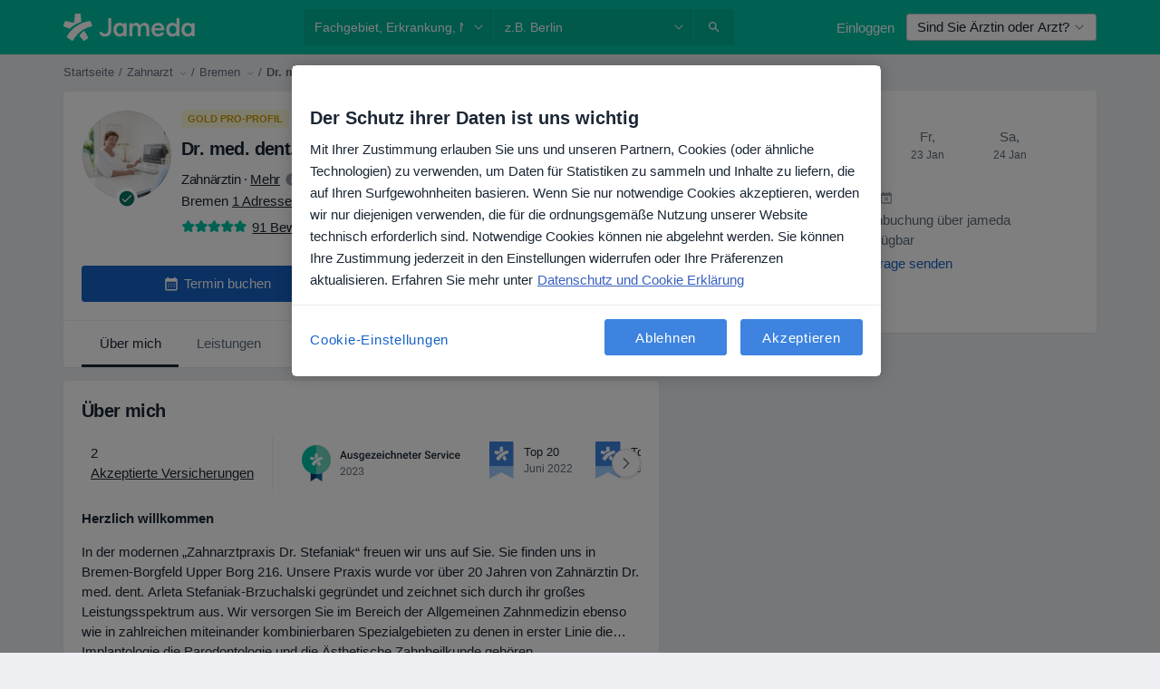

--- FILE ---
content_type: text/javascript; charset=utf-8
request_url: https://platform.docplanner.com/js/SsoLoginModalModule-v27-chunk-8b686fd9.js
body_size: 1440
content:
"use strict";(self.webpackChunkmonolith_app=self.webpackChunkmonolith_app||[]).push([[76274],{41064:function(h,d,o){o.d(d,{I:function(){return i},T:function(){return c}});const i="GETTER_CONFIG_GET_PARAM",c="MUTATION_CONFIG_SET_APP_CONFIG"},73925:function(h,d,o){o.d(d,{A:function(){return C},e:function(){return p}});var i=o(44492),c=o(82374),u=o(41064);const f={appConfig:{}},E={[u.I]:n=>s=>n.appConfig[s]},A={[u.T](n,s){n.appConfig=s}},M={state:f,mutations:A,getters:E};function O(){return n=>{n.registerModule("config",M)}}var T=(n,s,l)=>new Promise((v,m)=>{var I=e=>{try{a(l.next(e))}catch(r){m(r)}},t=e=>{try{a(l.throw(e))}catch(r){m(r)}},a=e=>e.done?v(e.value):Promise.resolve(e.value).then(I,t);a((l=l.apply(n,s)).next())});let g=!1;const S=(n,s)=>{g||(O()(s),s.commit(u.T,n.getAppConfig()),g=!0)},p=n=>{n.prototype.$localStorageName||(n.prototype.$localStorageName="doctor_questions_panel",Object.defineProperty(n.prototype,"$localStorage",{value:new i.A(localStorage)}))};function C(n,s,l){return T(this,null,function*(){l.prototype.$config=n,n.isProd()&&(l.config.errorHandler=v=>{(0,c.A)(v)}),p(l),s&&S(n,s)})}},29017:function(h,d,o){o.d(d,{RT:function(){return i},dp:function(){return c},m1:function(){return u}});const i="REMOVE_FAVORITE_DOCTOR_EVENT",c="SSO_LOGIN_MODAL_TRIGGER",u="savedDoctorStorageItem"},74252:function(h,d,o){o.r(d),o.d(d,{default:function(){return I}});var i=o(48219),c=o(48760),u=o(8579),f=o.n(u),E=o(73925),A=function(){var t=this,a=t.$createElement,e=t._self._c||a;return e("dp-modal",{attrs:{title:t.$trans("login_before_save_doctor_header")},model:{value:t.showModal,callback:function(r){t.showModal=r},expression:"showModal"}},[t.showModal?e("sso-login",{attrs:{description:t.$trans("login_before_save_doctor_text"),"redirect-url":t.redirectUrl},on:{"sign-up":t.signUpClickHandler}}):t._e()],1)},M=[],O=o(60736),T=o(16096),g=o(46414),S=o(44492),p=o(29017);const C=new S.A(sessionStorage);var n={name:"SsoLoginModal",components:{DpModal:O.A,SsoLogin:()=>Promise.all([o.e(84121),o.e(94288),o.e(83555)]).then(o.bind(o,16536))},data:()=>({doctorId:null,openModalEventSent:!1,showModal:!1}),computed:{redirectUrl(){return this.$config.getConst("SSO_SOCIAL_CONNECT_REDIRECT_URL")}},created(){document.addEventListener(p.dp,this.openModal)},methods:{openModal(t){const{doctorId:a}=t.detail;this.doctorId=a,this.openModalEventSent||(this.pushGAEvent("show_login_modal"),this.openModalEventSent=!0),this.showModal=!0},pushGAEvent(t){this.$gtm.pushEvent({category:"save_doctor",action:t,label:this.doctorId})},signUpClickHandler(t){const{context:a,url:e}=t,r=this.$config.getConst("BASE_DOMAIN"),N=new Date(new Date().getTime()+5*60*1e3);T.A.set("user_registration_source",g.w.FUNCTIONAL,"save_doctor",{domain:r,expires:N,path:""}),C.setItem(p.m1,this.doctorId),this.pushGAEvent(a),window.location.href=e}}},s=n,l=o(14486),v=(0,l.A)(s,A,M,!1,null,null,null),m=v.exports;function I(t,a,e,r){f().use(i.Ay),f().use(c.qL,{i18n:r}),(0,E.A)(a,null,f()).then(()=>{new(f())({i18n:r,gtm:e,el:t,name:"SsoLoginModalRoot",components:{SsoLoginModal:m}})})}}}]);
